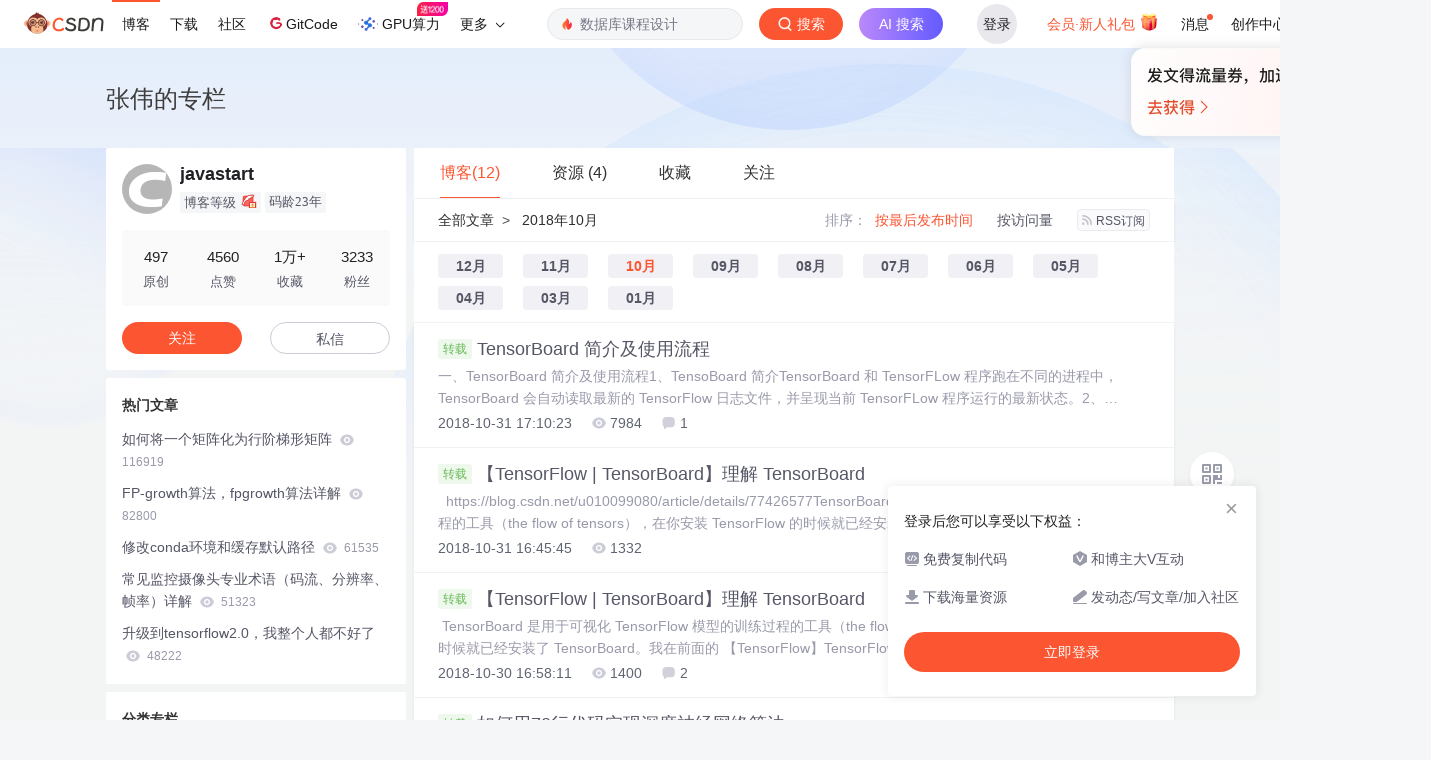

--- FILE ---
content_type: text/html;charset=utf-8
request_url: https://blog.csdn.net/javastart/article/month/2018/10/1
body_size: 12198
content:

<!DOCTYPE html>
<html lang="zh-CN">
<head>
    <meta charset="utf-8">
    <link rel="canonical" href="https://blog.csdn.net/javastart/article/month/2018/10/1"/>
    <meta http-equiv="content-type" content="text/html; charset=utf-8">
    <meta name="renderer" content="webkit"/>
    <meta name="force-rendering" content="webkit"/>
    <meta http-equiv="X-UA-Compatible" content="IE=edge,chrome=1"/>
    <meta name="viewport" content="width=device-width, initial-scale=1.0, minimum-scale=1.0, maximum-scale=1.0, user-scalable=no">
    <meta name="referrer" content="always">
    <meta http-equiv="Cache-Control" content="no-siteapp" /><link rel="alternate" media="handheld" href="#" />
    <meta name="shenma-site-verification" content="5a59773ab8077d4a62bf469ab966a63b_1497598848">
    <meta name="applicable-device" content="pc">
    <link  href="https://g.csdnimg.cn/static/logo/favicon32.ico"  rel="shortcut icon" type="image/x-icon" />
    <title>2018年10月_javastart_CSDN博客</title>
    <meta name="description" content="TensorBoard 简介及使用流程,【TensorFlow | TensorBoard】理解 TensorBoard,【TensorFlow | TensorBoard】理解 TensorBoard">
        <link rel="stylesheet" type="text/css" href="https://csdnimg.cn/release/blogv2/dist/pc/css/list_enter-a82992e6b1.min.css">
        <link rel="stylesheet" type="text/css" href="https://csdnimg.cn/release/blogv2/dist/pc/themesSkin/skin3-template/skin3-template-762f7595fd.min.css">
    <script src="https://g.csdnimg.cn/lib/jquery/1.12.4/jquery.min.js" type="text/javascript"></script>
    <script src="https://g.csdnimg.cn/lib/jquery-migrate/1.4.1/jquery-migrate.js" type="text/javascript"></script>
    <script type="text/javascript">
        var isCorporate = false;
        var username =  "javastart";
        var skinImg = "white";

        var blog_address = "https://blog.csdn.net/javastart";
        var currentUserName = "";
        var isOwner = false;
        var loginUrl = "http://passport.csdn.net/account/login?from=https://blog.csdn.net/javastart/article/month/2018/10/1";
        var blogUrl = "https://blog.csdn.net/";
        var starMapUrl = '';
        var inscodeHost = '';
        var paymentBalanceUrl = '';
        var appBlogDomain = '';
        var avatar = "https://profile-avatar.csdnimg.cn/14be3947dbac4e75a7bf0160f3d685cd_javastart.jpg!1";
        var isCJBlog = false;
        var isStarMap = false;
        var articleTitle = "张伟的专栏";
        var articleDesc = "TensorBoard 简介及使用流程,【TensorFlow | TensorBoard】理解 TensorBoard,【TensorFlow | TensorBoard】理解 TensorBoard";
        var articleTitles = "2018年10月_javastart_CSDN博客";
        var nickName = "javastart";
        var articleDetailUrl = "";
        var vipUrlV = "https://mall.csdn.net/vip?vipSource=learningVip";
        if(window.location.host.split('.').length == 3) {
            blog_address = blogUrl + username;
        }
        var skinStatus = "White";
        var blogStaticHost = "https://csdnimg.cn/release/blogv2/"
        var payColumn = false
    </script>
        <meta name="toolbar" content='{"type":"0","fixModel":"1"}'>
      <script ript src="https://g.csdnimg.cn/??fixed-sidebar/1.1.7/fixed-sidebar.js" type="text/javascript"></script>
    <script src='//g.csdnimg.cn/common/csdn-report/report.js' type='text/javascript'></script>
    <link rel="stylesheet" type="text/css" href="https://csdnimg.cn/public/sandalstrap/1.4/css/sandalstrap.min.css">
    <style>
        .MathJax_Message, .MathJax_Preview{
            display: none !important;
        }
    </style>
    <script src="https://dup.baidustatic.com/js/ds.js"></script>
    <script src="/cdn_cgi_bs_bot/static/crypto.min.js"></script>
    <script src="/cdn_cgi_bs_bot/static/bot-score-v1.js"></script>
    <script src="/cdn_cgi_bs_captcha/static/js/waf_captcha_embedded_bs.js"></script>
</head>
  <body class="nodata  " style="">
    <div id="toolbarBox" style="min-height: 48px;"></div>
    <script src="https://g.csdnimg.cn/common/csdn-toolbar/csdn-toolbar.js" type="text/javascript"></script>
    <script>
    (function(){
        var bp = document.createElement('script');
        var curProtocol = window.location.protocol.split(':')[0];
        if (curProtocol === 'https') {
            bp.src = 'https://zz.bdstatic.com/linksubmit/push.js';
        }
        else {
            bp.src = 'http://push.zhanzhang.baidu.com/push.js';
        }
        var s = document.getElementsByTagName("script")[0];
        s.parentNode.insertBefore(bp, s);
    })();
    </script>
<link rel="stylesheet" href="https://g.csdnimg.cn/lib/cropper/3.1.6/cropper.css">
<script src="https://g.csdnimg.cn/lib/cropper/3.1.6/cropper.js"></script>
<script type="text/javascript" crossorigin src="https://g.csdnimg.cn/common/csdn-login-box/csdn-login-box.js"></script>
<script>
	$("#msgToastText").hide()
</script>
<div class="skin-boxshadow"></div>
<div id="userSkin">
	<div class="user-skin-box">
		<p class="user-skin-title">
        <span>自定义博客皮肤<span class="vip-get">VIP专享<span></span>
        <span class="close-bt bt-back"><svg t="1567152543821" class="icon" viewBox="0 0 1024 1024" version="1.1" xmlns="http://www.w3.org/2000/svg" p-id="10924" xmlns:xlink="http://www.w3.org/1999/xlink" width="12" height="12"><defs><style type="text/css"></style></defs><path d="M512 438.378667L806.506667 143.893333a52.032 52.032 0 1 1 73.6 73.621334L585.621333 512l294.485334 294.485333a52.074667 52.074667 0 0 1-73.6 73.642667L512 585.621333 217.514667 880.128a52.053333 52.053333 0 1 1-73.621334-73.642667L438.378667 512 143.893333 217.514667a52.053333 52.053333 0 1 1 73.621334-73.621334L512 438.378667z" fill="" p-id="10925"></path></svg></span>
        </p>
		<div class="user-skin-item">
			<div class="user-skin-left"><span>*</span>博客头图：</div>
			<div class="user-skin-right">
				<input type="file" class="upload-skin-img" id="uploadHeaderimg" style="display:none" value="">
				<label for="uploadHeaderimg" class="upload-img">
					<div class="icon-box">
					<img class="upload-icon" src="https://csdnimg.cn/release/blogv2/dist/pc/img/upLoadImage.png" alt="">
					<img style="display:none" class="success-upload-icon" src="https://csdnimg.cn/release/blogv2/dist/pc/img/upLoadImageWhite.png" alt="">
					<p class="tip-massage">点击选择上传的图片</p>
					</div>
				</label>
                <p  class="user-skin-tip">格式为PNG、JPG，宽度*高度大于1920*100像素，不超过2MB，主视觉建议放在右侧，请参照线上博客头图</p>
			    <p  class="user-skin-color">请上传大于1920*100像素的图片！</p>
			</div>
		</div>
		<div class="user-skin-item">
            <div class="user-skin-left"><span></span>博客底图：</div>
			<div class="user-skin-right">
				<input type="file" class="upload-skin-img" id="uploadBgimg" style="display:none" value="">
				<label for="uploadBgimg" class="upload-img">
					<div class="icon-box">
					<img class="upload-icon" src="https://csdnimg.cn/release/blogv2/dist/pc/img/upLoadImage.png" alt="">
					<img style="display:none" class="success-upload-icon" src="https://csdnimg.cn/release/blogv2/dist/pc/img/upLoadImageWhite.png" alt="">					
					<p class="tip-massage">点击选择上传的图片</p>
					</div>
				</label>
                <p class="user-skin-tip">图片格式为PNG、JPG，不超过1MB，可上下左右平铺至整个背景</p>
			</div>
		</div>
		<div class="user-skin-item">
            <div class="user-skin-left"><span></span>栏目图：</div>
			<div class="user-skin-right">
				<input type="file" class="upload-skin-img" id="uploadColumnimg" style="display:none" value="">
				<label for="uploadColumnimg" class="upload-img">
					<div class="icon-box">
					<img class="upload-icon" src="https://csdnimg.cn/release/blogv2/dist/pc/img/upLoadImage.png" alt="">
					<img style="display:none" class="success-upload-icon" src="https://csdnimg.cn/release/blogv2/dist/pc/img/upLoadImageWhite.png" alt="">					
					<p class="tip-massage">点击选择上传的图片</p>
					</div>
				</label>
                <p class="user-skin-tip">图片格式为PNG、JPG，图片宽度*高度为300*38像素，不超过0.5MB</p>
			</div>
			
		</div>
		<div class="user-skin-item user-skin-item-input">
            <div class="user-skin-left"><span></span>主标题颜色：</div>
			<div class="user-skin-right">
				<input type="text" class="skin-input" id="topicColor" placeholder="#ffffff">
                <p class="user-skin-tip">RGB颜色，例如：#AFAFAF</p>
			</div>
			
		</div>
		<div class="user-skin-item user-skin-item-input">
            <div class="user-skin-left"><span></span>Hover：</div>
			<div class="user-skin-right">
				<input type="text" class="skin-input" id="topicHoverColor" placeholder="#ffffff">
                <p class="user-skin-tip">RGB颜色，例如：#AFAFAF</p>
			</div>
			
		</div>
		<div class="user-skin-item user-skin-item-input">
            <div class="user-skin-left"><span></span>副标题颜色：</div>
			<div class="user-skin-right">
				<input type="text" class="skin-input" id="subTopicColor" placeholder="#b8b8b8">
                <p class="user-skin-tip">RGB颜色，例如：#AFAFAF</p>
			</div>
			
		</div>
		<div class="user-skin-bt">
			<a href="javascript:;" class="user-skin-preview bt">预览</a>
			<a href="javascript:;" class="user-skin-cancel bt bt-back">取消</a>
			<a href="javascript:;" class="user-skin-refer bt">提交</a>
		</div>
	</div>
</div>
<div id="cropBox">
	<div class="crop-box">
		<p class="crop-box-title">
        	<span>自定义博客皮肤</span>
        	<span class="close-bt  bt-back"><svg t="1567152543821" class="icon" viewBox="0 0 1024 1024" version="1.1" xmlns="http://www.w3.org/2000/svg" p-id="10924" xmlns:xlink="http://www.w3.org/1999/xlink" width="12" height="12"><defs><style type="text/css"></style></defs><path d="M512 438.378667L806.506667 143.893333a52.032 52.032 0 1 1 73.6 73.621334L585.621333 512l294.485334 294.485333a52.074667 52.074667 0 0 1-73.6 73.642667L512 585.621333 217.514667 880.128a52.053333 52.053333 0 1 1-73.621334-73.642667L438.378667 512 143.893333 217.514667a52.053333 52.053333 0 1 1 73.621334-73.621334L512 438.378667z" fill="" p-id="10925"></path></svg></span>
        </p>
		<div class="crop-img-before">
			<img src="" alt="" id="cropImg">
		</div>
		<div class="crop-zoom">
			<a href="javascript:;" class="bt-reduce">-</a><a href="javascript:;" class="bt-add">+</a>
		</div>
		<div class="crop-img-after">
			<div  class="final-img"></div>
		</div>
		<div class="crop-bt">
			<a href="javascript:;" class="bt-prev bt-back">上一步</a><a href="javascript:;" class="bt-next">保存</a>
		</div>
	</div>
</div>
<header>
	<div class="container d-flex clearfix">
		<div class="header-content-box " style=" padding:0;">
		<div class="title-box">
			<h1 class="title-blog ">
				<a href="https://blog.csdn.net/javastart" style="">张伟的专栏</a>
			</h1>
			<p class="description " style=""></p>
		</div>
		<div class="opt-box d-flex justify-content-end">
		</div>
		</div>
	</div>
</header>
<div class="container clearfix pt0" id="mainBox">
    <main class="content-mian-box"> 
    <div class="container-header">
        <ul class="container-header-ul" id="container-header-ul">
         <li class="active margin" id="container-header-blog" data-type="blog" data-num="12"><span  data-report-click='{"spm":"1001.2014.3001.5189"}'>博客(12)</span></li> 
            
<li data-num="4" data-report-click='{"spm":"1001.2014.3001.5191"}' data-type="downloadfile" class="container-header-ul-li margin"><span >资源                (4)</span></li>
            <li data-num="0" data-type="askquestion" class="container-header-ul-li"></li>
            <li data-num="" data-type="shou" data-report-click='{"spm":"1001.2014.3001.5232"}' data-flag="true" id="blogCollection" class="container-header-ul-li margin"><span>收藏</span></li>
            <li data-num="" data-type="guan" data-report-click='{"spm":"1001.2014.3001.5233"}' data-flag="true" id="blogFollow" class="container-header-ul-li margin"><span>关注</span></li>
        </ul>
    </div>
<div class="articleMeList-integration" id="articleMeList-blog" style="display:block;">
  <div class="filter-box d-flex align-items-center">
      <div class="breadcrumbs-box">
        <a href="https://blog.csdn.net/javastart">全部文章</a><span class="ml8 mr8">></span>
        2018年10月
      </div>
      <dl class="filter-sort-box d-flex align-items-center">
        <dt>排序：</dt>
        <dd><a href="https://blog.csdn.net/javastart/article/month/2018/10/1" data-report-query="" class="btn-filter-sort active" target="_self" data-report-click='{"spm":"1001.2014.3001.5237"}'>按最后发布时间</a></dd>
        <dd><a href="https://blog.csdn.net/javastart/article/month/2018/10/1" data-report-query="orderby=ViewCount" class="btn-filter-sort " target="_self" data-report-click='{"spm":"1001.2014.3001.5238"}'>按访问量</a></dd>
        <dd><a class="btn btn-sm rss" href="https://blog.csdn.net/javastart/rss/list" data-report-click='{"spm":"1001.2014.3001.5239"}'>
        <img class="rss-img" src="https://csdnimg.cn/release/blogv2/dist/pc/img/rss.png" alt="">RSS订阅</a>
        </dd>
    </dl>
  </div>
        <div class="place-onfile-box">
          <a class="place-onfile-item " href="https://blog.csdn.net/javastart?type=blog&amp;year=2018&amp;month=12">12月</a>
          <a class="place-onfile-item " href="https://blog.csdn.net/javastart?type=blog&amp;year=2018&amp;month=11">11月</a>
          <a class="place-onfile-item active" href="https://blog.csdn.net/javastart?type=blog&amp;year=2018&amp;month=10">10月</a>
          <a class="place-onfile-item " href="https://blog.csdn.net/javastart?type=blog&amp;year=2018&amp;month=09">09月</a>
          <a class="place-onfile-item " href="https://blog.csdn.net/javastart?type=blog&amp;year=2018&amp;month=08">08月</a>
          <a class="place-onfile-item " href="https://blog.csdn.net/javastart?type=blog&amp;year=2018&amp;month=07">07月</a>
          <a class="place-onfile-item " href="https://blog.csdn.net/javastart?type=blog&amp;year=2018&amp;month=06">06月</a>
          <a class="place-onfile-item " href="https://blog.csdn.net/javastart?type=blog&amp;year=2018&amp;month=05">05月</a>
          <a class="place-onfile-item " href="https://blog.csdn.net/javastart?type=blog&amp;year=2018&amp;month=04">04月</a>
          <a class="place-onfile-item " href="https://blog.csdn.net/javastart?type=blog&amp;year=2018&amp;month=03">03月</a>
          <a class="place-onfile-item " href="https://blog.csdn.net/javastart?type=blog&amp;year=2018&amp;month=01">01月</a>
        </div>
  <div class="article-list">
    <div class="article-item-box csdn-tracking-statistics" data-articleid="83587242">
      <h4 class="">
        <a href="https://blog.csdn.net/javastart/article/details/83587242"  data-report-click='{"spm":"1001.2014.3001.5190"}' target="_blank">
          <span class="article-type type-2 float-none">转载</span>
          TensorBoard 简介及使用流程
        </a> 
      </h4>
      <p class="content">
        一、TensorBoard 简介及使用流程1、TensoBoard 简介TensorBoard 和 TensorFLow 程序跑在不同的进程中，TensorBoard 会自动读取最新的 TensorFlow 日志文件，并呈现当前 TensorFLow 程序运行的最新状态。2、TensorBoard 使用流程添加记录节点：tf.summary.scalar/image/hist...
      </p>
      <div class="info-box d-flex align-content-center">
        <p>
          <span class="date">2018-10-31 17:10:23</span>
          <span class="read-num"><img src="https://csdnimg.cn/release/blogv2/dist/pc/img/readCountWhite.png" alt="">7984</span>
          <span class="read-num"><img src="https://csdnimg.cn/release/blogv2/dist/pc/img/commentCountWhite.png" alt="">1</span>
        </p>
      </div>
    </div>
    <div class="article-item-box csdn-tracking-statistics" data-articleid="83586665">
      <h4 class="">
        <a href="https://blog.csdn.net/javastart/article/details/83586665"  data-report-click='{"spm":"1001.2014.3001.5190"}' target="_blank">
          <span class="article-type type-2 float-none">转载</span>
          【TensorFlow | TensorBoard】理解 TensorBoard
        </a> 
      </h4>
      <p class="content">
          https://blog.csdn.net/u010099080/article/details/77426577TensorBoard 是用于可视化 TensorFlow 模型的训练过程的工具（the flow of tensors），在你安装 TensorFlow 的时候就已经安装了 TensorBoard。我在前面的 【TensorFlow】TensorFlow 的卷积神经网络 ...
      </p>
      <div class="info-box d-flex align-content-center">
        <p>
          <span class="date">2018-10-31 16:45:45</span>
          <span class="read-num"><img src="https://csdnimg.cn/release/blogv2/dist/pc/img/readCountWhite.png" alt="">1332</span>
        </p>
      </div>
    </div>
    <div class="article-item-box csdn-tracking-statistics" data-articleid="83544882">
      <h4 class="">
        <a href="https://blog.csdn.net/javastart/article/details/83544882"  data-report-click='{"spm":"1001.2014.3001.5190"}' target="_blank">
          <span class="article-type type-2 float-none">转载</span>
          【TensorFlow | TensorBoard】理解 TensorBoard
        </a> 
      </h4>
      <p class="content">
         TensorBoard 是用于可视化 TensorFlow 模型的训练过程的工具（the flow of tensors），在你安装 TensorFlow 的时候就已经安装了 TensorBoard。我在前面的 【TensorFlow】TensorFlow 的卷积神经网络 CNN - TensorBoard版 和 【Python | TensorBoard】用 PCA 可视化 MNIST 手...
      </p>
      <div class="info-box d-flex align-content-center">
        <p>
          <span class="date">2018-10-30 16:58:11</span>
          <span class="read-num"><img src="https://csdnimg.cn/release/blogv2/dist/pc/img/readCountWhite.png" alt="">1400</span>
          <span class="read-num"><img src="https://csdnimg.cn/release/blogv2/dist/pc/img/commentCountWhite.png" alt="">2</span>
        </p>
      </div>
    </div>
    <div class="article-item-box csdn-tracking-statistics" data-articleid="83477486">
      <h4 class="">
        <a href="https://blog.csdn.net/javastart/article/details/83477486"  data-report-click='{"spm":"1001.2014.3001.5190"}' target="_blank">
          <span class="article-type type-2 float-none">转载</span>
          如何用70行代码实现深度神经网络算法
        </a> 
      </h4>
      <p class="content">
         本文转载自：https://blog.csdn.net/Trent1985/article/details/51483093?utm_source=blogxgwz0，如有侵权敬请告知，谢谢！现在所有人都在谈深度学习，保持学习精神是需要的，架构师永远都要对核心技术和关键算法保持关注和敏感，必要时要动手写一写掌握下来，先不用关心什么时候用到，用不用是政治问题，会不会写是技术问题，就像军人不...
      </p>
      <div class="info-box d-flex align-content-center">
        <p>
          <span class="date">2018-10-28 19:50:40</span>
          <span class="read-num"><img src="https://csdnimg.cn/release/blogv2/dist/pc/img/readCountWhite.png" alt="">597</span>
        </p>
      </div>
    </div>
    <div class="article-item-box csdn-tracking-statistics" data-articleid="83476073">
      <h4 class="">
        <a href="https://blog.csdn.net/javastart/article/details/83476073"  data-report-click='{"spm":"1001.2014.3001.5190"}' target="_blank">
          <span class="article-type type-2 float-none">转载</span>
          TensorFlow机器学习项目实战：简单的前向神经网络
        </a> 
      </h4>
      <p class="content">
         神经网络是Tensorflow最擅长的机器学习领域。TensorFlow拥有一套符号引擎，它使得训练复杂模型变得更简单和方便。通过这套符号引擎，我们能够实现许多的模型结构和算法。本文中，我们将会覆盖以下内容：① 神经网络的基本概念；② 神经网络用于回归非线性合成函数；③ 使用非线性回归预测汽车燃料效率；④ 学习葡萄酒分类——一种多类分类。5.1.1　人工神经元人工...
      </p>
      <div class="info-box d-flex align-content-center">
        <p>
          <span class="date">2018-10-28 16:58:35</span>
          <span class="read-num"><img src="https://csdnimg.cn/release/blogv2/dist/pc/img/readCountWhite.png" alt="">1386</span>
        </p>
      </div>
    </div>
    <div class="article-item-box csdn-tracking-statistics" data-articleid="83031684">
      <h4 class="">
        <a href="https://blog.csdn.net/javastart/article/details/83031684"  data-report-click='{"spm":"1001.2014.3001.5190"}' target="_blank">
          <span class="article-type type-2 float-none">转载</span>
          GTX 2080TI TensorFlow GPU基准测试：2018年最佳GPU
        </a> 
      </h4>
      <p class="content">
        有人经常问，深度学习的最佳GPU是什么？近日Lambda给出了答案，他们通过比较研究人员常用的前5个GPU来获得答案（测试结果也考虑到了成本和性能）：	RTX 2080 Ti			RTX 2080			GTX 1080 Ti			Titan V			Tesla V100	 ·  结  ·  果  ·  总  ·  结  · 截至2018年10月8日，N...
      </p>
      <div class="info-box d-flex align-content-center">
        <p>
          <span class="date">2018-10-12 19:23:20</span>
          <span class="read-num"><img src="https://csdnimg.cn/release/blogv2/dist/pc/img/readCountWhite.png" alt="">12483</span>
          <span class="read-num"><img src="https://csdnimg.cn/release/blogv2/dist/pc/img/commentCountWhite.png" alt="">1</span>
        </p>
      </div>
    </div>
    <div class="article-item-box csdn-tracking-statistics" data-articleid="83007066">
      <h4 class="">
        <a href="https://blog.csdn.net/javastart/article/details/83007066"  data-report-click='{"spm":"1001.2014.3001.5190"}' target="_blank">
          <span class="article-type type-2 float-none">转载</span>
          【OCR技术系列之四】基于深度学习的文字识别（3755个汉字）
        </a> 
      </h4>
      <p class="content">
        上一篇提到文字数据集的合成，现在我们手头上已经得到了3755个汉字（一级字库）的印刷体图像数据集，我们可以利用它们进行接下来的3755个汉字的识别系统的搭建。用深度学习做文字识别，用的网络当然是CNN，那具体使用哪个经典网络？VGG?RESNET？还是其他？我想了下，越深的网络训练得到的模型应该会更好，但是想到训练的难度以及以后线上部署时预测的速度，我觉得首先建立一个比较浅的网络（基于LeNet的...
      </p>
      <div class="info-box d-flex align-content-center">
        <p>
          <span class="date">2018-10-11 09:40:20</span>
          <span class="read-num"><img src="https://csdnimg.cn/release/blogv2/dist/pc/img/readCountWhite.png" alt="">3035</span>
          <span class="read-num"><img src="https://csdnimg.cn/release/blogv2/dist/pc/img/commentCountWhite.png" alt="">3</span>
        </p>
      </div>
    </div>
    <div class="article-item-box csdn-tracking-statistics" data-articleid="83002196">
      <h4 class="">
        <a href="https://blog.csdn.net/javastart/article/details/83002196"  data-report-click='{"spm":"1001.2014.3001.5190"}' target="_blank">
          <span class="article-type type-2 float-none">转载</span>
          深度理解TensorFlow框架，编程原理 —— 第一讲 抽象编程模型
        </a> 
      </h4>
      <p class="content">
         最近读到一篇来自慕尼黑工业大学的论文”A Tour of TensorFlow” , 内容比Tensorflow官方文档更全面深刻, 所以把自己的一些读后心得分享给大家. 做成两次博客. 下一讲会在不久后更新.首先TensorFlow框架大名鼎鼎大家一定听说过，第一, 比较新，第二，是Google开源的大项目，来看看TensorFlow在历史上机器学习时间线：25年以来发布的机器...
      </p>
      <div class="info-box d-flex align-content-center">
        <p>
          <span class="date">2018-10-10 19:36:46</span>
          <span class="read-num"><img src="https://csdnimg.cn/release/blogv2/dist/pc/img/readCountWhite.png" alt="">2281</span>
        </p>
      </div>
    </div>
    <div class="article-item-box csdn-tracking-statistics" data-articleid="82945063">
      <h4 class="">
        <a href="https://blog.csdn.net/javastart/article/details/82945063"  data-report-click='{"spm":"1001.2014.3001.5190"}' target="_blank">
          <span class="article-type type-2 float-none">转载</span>
          TensorFlow车牌识别完整版（含车牌数据集）
        </a> 
      </h4>
      <p class="content">
         https://blog.csdn.net/ShadowN1ght/article/details/78571187在之前发布的一篇博文《MNIST数据集实现车牌识别--初步演示版》中，我们演示了如何使用TensorFlow进行车牌识别，但是，当时采用的数据集是MNIST数字手写体，只能分类0-9共10个数字，无法分类省份简称和字母，局限性较大，无实际意义。经过图像定位分割处理，博主...
      </p>
      <div class="info-box d-flex align-content-center">
        <p>
          <span class="date">2018-10-05 16:23:19</span>
          <span class="read-num"><img src="https://csdnimg.cn/release/blogv2/dist/pc/img/readCountWhite.png" alt="">12394</span>
          <span class="read-num"><img src="https://csdnimg.cn/release/blogv2/dist/pc/img/commentCountWhite.png" alt="">5</span>
        </p>
      </div>
    </div>
    <div class="article-item-box csdn-tracking-statistics" data-articleid="82943272">
      <h4 class="">
        <a href="https://blog.csdn.net/javastart/article/details/82943272"  data-report-click='{"spm":"1001.2014.3001.5190"}' target="_blank">
          <span class="article-type type-2 float-none">转载</span>
          端到端车牌/验证码识别（tensorflow版）——（2）
        </a> 
      </h4>
      <p class="content">
        端到端车牌识别（2）本文为端到端车牌识别 （1）的续。二 、CNN方法4. 模型训练先附上代码train.py：&quot;&quot;&quot;Created on Tue Sep  5 15:37:26 2017@author: llc&quot;&quot;&quot;#%%import osimport numpy as npimport tensorflow as tffrom input_data im...
      </p>
      <div class="info-box d-flex align-content-center">
        <p>
          <span class="date">2018-10-05 12:17:42</span>
          <span class="read-num"><img src="https://csdnimg.cn/release/blogv2/dist/pc/img/readCountWhite.png" alt="">667</span>
        </p>
      </div>
    </div>
    <div class="article-item-box csdn-tracking-statistics" data-articleid="82943267">
      <h4 class="">
        <a href="https://blog.csdn.net/javastart/article/details/82943267"  data-report-click='{"spm":"1001.2014.3001.5190"}' target="_blank">
          <span class="article-type type-2 float-none">转载</span>
          端到端车牌/验证码识别（tensorflow版）——（1）
        </a> 
      </h4>
      <p class="content">
        端到端车牌/验证码识别（tensorflow版）——（1）2017年10月12日 21:24:07 ssmixi 阅读数：8564 标签： tensorflowcnn车牌识别 更多个人分类： 端到端车牌/验证码识别——Tensorflow版权声明：本文为博主原创文章，未经博主允许不得转载。 https://blog.csdn.net/ssmixi/article/details/782...
      </p>
      <div class="info-box d-flex align-content-center">
        <p>
          <span class="date">2018-10-05 12:16:15</span>
          <span class="read-num"><img src="https://csdnimg.cn/release/blogv2/dist/pc/img/readCountWhite.png" alt="">1396</span>
          <span class="read-num"><img src="https://csdnimg.cn/release/blogv2/dist/pc/img/commentCountWhite.png" alt="">1</span>
        </p>
      </div>
    </div>
    <div class="article-item-box csdn-tracking-statistics" data-articleid="82935942">
      <h4 class="">
        <a href="https://blog.csdn.net/javastart/article/details/82935942"  data-report-click='{"spm":"1001.2014.3001.5190"}' target="_blank">
          <span class="article-type type-2 float-none">转载</span>
          吴恩达deeplearning之CNN—卷积神经网络入门
        </a> 
      </h4>
      <p class="content">
        https://blog.csdn.net/ice_actor/article/details/78648780个人分类： 机器学习版权声明：本文为博主原创文章，未经博主允许不得转载。 https://blog.csdn.net/ice_actor/article/details/786487801.边界检测示例假如你有一张如下的图像，你想让计算机搞清楚图像上有什么物体，你可以做的...
      </p>
      <div class="info-box d-flex align-content-center">
        <p>
          <span class="date">2018-10-04 10:27:59</span>
          <span class="read-num"><img src="https://csdnimg.cn/release/blogv2/dist/pc/img/readCountWhite.png" alt="">359</span>
        </p>
      </div>
    </div>
  </div>
</div>
<div class="articleMeList-integration">
  <div class="article-list-integration">
    <div class="article-list-integration-item">
<a href="https://download.csdn.net/download/javastart/291128" data-report-click='{"spm":"1001.2014.3001.4369"}' target="_blank"><h4>2007年下半年系统分析师考试试题分析.doc</h4></a>        <div class="desc">2007年下半年系统分析师考试试题分析.doc</div>
        <div class="bottom">
          <p class="time">
           2007-11-21
          </p>
        </div>
    </div>
    <div class="article-list-integration-item">
<a href="https://download.csdn.net/download/javastart/291131" data-report-click='{"spm":"1001.2014.3001.4369"}' target="_blank"><h4>2007年下半年系统分析师上午试卷.doc</h4></a>        <div class="desc">2007年下半年系统分析师上午试卷.doc</div>
        <div class="bottom">
          <p class="time">
           2007-11-21
          </p>
        </div>
    </div>
    <div class="article-list-integration-item">
<a href="https://download.csdn.net/download/javastart/291134" data-report-click='{"spm":"1001.2014.3001.4369"}' target="_blank"><h4>2007年下半年系统分析师下午试卷Ⅰ.doc</h4></a>        <div class="desc">2007年下半年系统分析师下午试卷Ⅰ.doc</div>
        <div class="bottom">
          <p class="time">
           2007-11-21
          </p>
        </div>
    </div>
    <div class="article-list-integration-item">
<a href="https://download.csdn.net/download/javastart/291135" data-report-click='{"spm":"1001.2014.3001.4369"}' target="_blank"><h4>2007年下半年系统分析师下午试卷Ⅱ.doc</h4></a>        <div class="desc">2007年下半年系统分析师下午试卷Ⅱ.doc</div>
        <div class="bottom">
          <p class="time">
           2007-11-21
          </p>
        </div>
    </div>
  </div> 
</div>
<div class="articleMeList-integration">
  <div class="no-data d-flex flex-column justify-content-center align-items-center">
      <p>
        <img class="monkey-blank" src="https://csdnimg.cn/release/blogv2/dist/pc/img/monkeyNewBlank.png">
      </p>
      <h6>空空如也</h6>
  </div>
</div>

<div class="articleMeList-integration">
  <div class="collecItem-box">
    <p class="collecItem-type"><span class="active" data-type="collecAdd">TA创建的收藏夹  </span><span data-type="collecFan">TA关注的收藏夹</span></p>
    <div class="collecItem-box-add blog-box-type-list rolling-load-shou active" data-page="1" data-flag="true" data-type="collecAdd"></div>
    <div class="collecItem-box-add blog-box-type-list rolling-load-shou " data-page="1" data-flag="true" data-type="collecFan"></div>
  </div>
</div>
<div class="articleMeList-integration">
  <div class="blogFollow">
    <p class="blogFollow-type">
    <span class="active" data-type="FollowNum">TA关注的人 </span>
    </p>
    <div class="blogFollow-box rolling-load-guan blog-box-type-list active" data-page="1" data-flag="true" data-type="FollowNum"></div>
  </div>
</div>
<div class="blog-footer-bottom" style="margin-top:10px;"></div>
<script src="https://g.csdnimg.cn/common/csdn-footer/csdn-footer.js" data-isfootertrack="false" type="text/javascript"></script>
<script type="text/javascript">
    window.csdn.csdnFooter.options = {
        el: '.blog-footer-bottom',
        type: 2
    }
</script>    </main>
<aside class="blog_container_aside ">
<div id="asideProfile" class="aside-box active">
    <div class="profile-intro d-flex">
        <div class="avatar-box d-flex justify-content-center flex-column">
            <a href="https://blog.csdn.net/javastart" target="_blank" data-report-click='{"mod":"popu_379","spm":"3001.4121","dest":"https://blog.csdn.net/javastart","ab":"new"}'>
                <img src="https://profile-avatar.csdnimg.cn/14be3947dbac4e75a7bf0160f3d685cd_javastart.jpg!1" class="avatar_pic">
            </a>
        </div>
        <div class="user-info d-flex flex-column profile-intro-name-box">
            <div class="profile-intro-name-boxTop">
                <a href="https://blog.csdn.net/javastart" target="_blank" class="" id="uid" title="javastart" data-report-click='{"mod":"popu_379","spm":"3001.4122","dest":"https://blog.csdn.net/javastart","ab":"new"}'>
                    <span class="name" username="javastart">javastart</span>
                </a>
            </div>
            <div class="profile-intro-name-boxFooter-new">
              <p class="profile-intro-name-leve">
                <span>
                  博客等级
                </span>
                  <img class="level" src="https://csdnimg.cn/identity/blog8.png">
              </p>
                <span class="profile-intro-name-years" title="已加入 CSDN 23年">码龄23年</span>
               
            </div>
        </div>
    </div>
    <div class="profile-intro-rank-information">
      <dl>
        <a href="https://blog.csdn.net/javastart" data-report-click='{"mod":"1598321000_001","spm":"3001.4310"}' data-report-query="t=1">  
            <dd><span >497</span></dd>
            <dt>原创</dt>
        </a>
      </dl>
       <dl title="4560">
        <dd>4560</dd>
        <dt>点赞</dt>
      </dl>
       <dl title="14281">
        <dd>1万+</dd>
        <dt>收藏</dt>
      </dl>
      <dl id="fanBox" title="3233">
        <dd><span id="fan">3233</span></dd>
        <dt>粉丝</dt>
      </dl>
    </div>
    <div class="profile-intro-name-boxOpration">
        <div class="opt-letter-watch-box"> 
            <a class="personal-watch bt-button" id="btnAttent" >关注</a>  
        </div>
        <div class="opt-letter-watch-box">
        <a rel="nofollow" class="bt-button personal-letter" href="https://im.csdn.net/chat/javastart" target="_blank" rel="noopener">私信</a>
        </div>
    </div>
</div>



<div id="asideHotArticle" class="aside-box">
	<h3 class="aside-title">热门文章</h3>
	<div class="aside-content">
		<ul class="hotArticle-list">
			<li>
				<a href="https://blog.csdn.net/javastart/article/details/79781206" target="_blank"  data-report-click='{"mod":"popu_541","spm":"3001.4139","dest":"https://blog.csdn.net/javastart/article/details/79781206","ab":"new"}'>
				如何将一个矩阵化为行阶梯形矩阵
					<img src="https://csdnimg.cn/release/blogv2/dist/pc/img/readCountWhite.png" alt="">
					<span class="read">116919</span>
                </a>
			</li>
			<li>
				<a href="https://blog.csdn.net/javastart/article/details/50521453" target="_blank"  data-report-click='{"mod":"popu_541","spm":"3001.4139","dest":"https://blog.csdn.net/javastart/article/details/50521453","ab":"new"}'>
				FP-growth算法，fpgrowth算法详解
					<img src="https://csdnimg.cn/release/blogv2/dist/pc/img/readCountWhite.png" alt="">
					<span class="read">82800</span>
                </a>
			</li>
			<li>
				<a href="https://blog.csdn.net/javastart/article/details/102563461" target="_blank"  data-report-click='{"mod":"popu_541","spm":"3001.4139","dest":"https://blog.csdn.net/javastart/article/details/102563461","ab":"new"}'>
				修改conda环境和缓存默认路径
					<img src="https://csdnimg.cn/release/blogv2/dist/pc/img/readCountWhite.png" alt="">
					<span class="read">61535</span>
                </a>
			</li>
			<li>
				<a href="https://blog.csdn.net/javastart/article/details/102376726" target="_blank"  data-report-click='{"mod":"popu_541","spm":"3001.4139","dest":"https://blog.csdn.net/javastart/article/details/102376726","ab":"new"}'>
				常见监控摄像头专业术语（码流、分辨率、帧率）详解
					<img src="https://csdnimg.cn/release/blogv2/dist/pc/img/readCountWhite.png" alt="">
					<span class="read">51323</span>
                </a>
			</li>
			<li>
				<a href="https://blog.csdn.net/javastart/article/details/102525102" target="_blank"  data-report-click='{"mod":"popu_541","spm":"3001.4139","dest":"https://blog.csdn.net/javastart/article/details/102525102","ab":"new"}'>
				升级到tensorflow2.0，我整个人都不好了
					<img src="https://csdnimg.cn/release/blogv2/dist/pc/img/readCountWhite.png" alt="">
					<span class="read">48222</span>
                </a>
			</li>
		</ul>
	</div>
</div>
<div id="asideCategory" class="aside-box aside-box-column flexible-box">
    <h3 class="aside-title">分类专栏</h3>
    <div class="aside-content" id="aside-content">
        <ul>
            <li>
                <a class="clearfix special-column-name"  href="https://blog.csdn.net/javastart/category_12518005.html" data-report-click='{"mod":"popu_537","spm":"3001.4137","strategy":"pc付费专栏左侧入口","dest":"https://blog.csdn.net/javastart/category_12518005.html","ab":"new"}'>
                    <div class="special-column-bar "></div>
                    <img src="https://i-blog.csdnimg.cn/columns/default/20201014180756928.png?x-oss-process=image/resize,m_fixed,h_64,w_64" alt="" onerror="this.src='https://i-blog.csdnimg.cn/columns/default/20201014180756922.png?x-oss-process=image/resize,m_fixed,h_64,w_64'">
                    <span class="title oneline">
                        aigc
                    </span>
                </a>
                <span class="special-column-num">148篇</span>
            </li>
            <li>
                <a class="clearfix special-column-name"  href="https://blog.csdn.net/javastart/category_12272272.html" data-report-click='{"mod":"popu_537","spm":"3001.4137","strategy":"pc付费专栏左侧入口","dest":"https://blog.csdn.net/javastart/category_12272272.html","ab":"new"}'>
                    <div class="special-column-bar "></div>
                    <img src="https://i-blog.csdnimg.cn/columns/default/20201014180756922.png?x-oss-process=image/resize,m_fixed,h_64,w_64" alt="" onerror="this.src='https://i-blog.csdnimg.cn/columns/default/20201014180756922.png?x-oss-process=image/resize,m_fixed,h_64,w_64'">
                    <span class="title oneline">
                        大模型
                    </span>
                </a>
                <span class="special-column-num">290篇</span>
            </li>
            <li>
                <a class="clearfix special-column-name"  href="https://blog.csdn.net/javastart/category_12460574.html" data-report-click='{"mod":"popu_537","spm":"3001.4137","strategy":"pc付费专栏左侧入口","dest":"https://blog.csdn.net/javastart/category_12460574.html","ab":"new"}'>
                    <div class="special-column-bar "></div>
                    <img src="https://i-blog.csdnimg.cn/columns/default/20201014180756738.png?x-oss-process=image/resize,m_fixed,h_64,w_64" alt="" onerror="this.src='https://i-blog.csdnimg.cn/columns/default/20201014180756922.png?x-oss-process=image/resize,m_fixed,h_64,w_64'">
                    <span class="title oneline">
                        prompt
                    </span>
                </a>
                <span class="special-column-num">49篇</span>
            </li>
            <li>
                <a class="clearfix special-column-name"  href="https://blog.csdn.net/javastart/category_12471250.html" data-report-click='{"mod":"popu_537","spm":"3001.4137","strategy":"pc付费专栏左侧入口","dest":"https://blog.csdn.net/javastart/category_12471250.html","ab":"new"}'>
                    <div class="special-column-bar "></div>
                    <img src="https://i-blog.csdnimg.cn/columns/default/20201014180756918.png?x-oss-process=image/resize,m_fixed,h_64,w_64" alt="" onerror="this.src='https://i-blog.csdnimg.cn/columns/default/20201014180756922.png?x-oss-process=image/resize,m_fixed,h_64,w_64'">
                    <span class="title oneline">
                        langchain
                    </span>
                </a>
                <span class="special-column-num">28篇</span>
            </li>
            <li>
                <a class="clearfix special-column-name"  href="https://blog.csdn.net/javastart/category_10211686.html" data-report-click='{"mod":"popu_537","spm":"3001.4137","strategy":"pc付费专栏左侧入口","dest":"https://blog.csdn.net/javastart/category_10211686.html","ab":"new"}'>
                    <div class="special-column-bar "></div>
                    <img src="https://i-blog.csdnimg.cn/columns/default/20201014180756926.png?x-oss-process=image/resize,m_fixed,h_64,w_64" alt="" onerror="this.src='https://i-blog.csdnimg.cn/columns/default/20201014180756922.png?x-oss-process=image/resize,m_fixed,h_64,w_64'">
                    <span class="title oneline">
                        自然语言
                    </span>
                </a>
                <span class="special-column-num">183篇</span>
            </li>
            <li>
                <a class="clearfix special-column-name"  href="https://blog.csdn.net/javastart/category_12368916.html" data-report-click='{"mod":"popu_537","spm":"3001.4137","strategy":"pc付费专栏左侧入口","dest":"https://blog.csdn.net/javastart/category_12368916.html","ab":"new"}'>
                    <div class="special-column-bar "></div>
                    <img src="https://i-blog.csdnimg.cn/columns/default/20201014180756923.png?x-oss-process=image/resize,m_fixed,h_64,w_64" alt="" onerror="this.src='https://i-blog.csdnimg.cn/columns/default/20201014180756922.png?x-oss-process=image/resize,m_fixed,h_64,w_64'">
                    <span class="title oneline">
                        其它
                    </span>
                </a>
                <span class="special-column-num">3篇</span>
            </li>
            <li>
                <a class="clearfix special-column-name"  href="https://blog.csdn.net/javastart/category_9455845.html" data-report-click='{"mod":"popu_537","spm":"3001.4137","strategy":"pc付费专栏左侧入口","dest":"https://blog.csdn.net/javastart/category_9455845.html","ab":"new"}'>
                    <div class="special-column-bar "></div>
                    <img src="https://i-blog.csdnimg.cn/columns/default/20201014180756928.png?x-oss-process=image/resize,m_fixed,h_64,w_64" alt="" onerror="this.src='https://i-blog.csdnimg.cn/columns/default/20201014180756922.png?x-oss-process=image/resize,m_fixed,h_64,w_64'">
                    <span class="title oneline">
                        视频
                    </span>
                </a>
                <span class="special-column-num">8篇</span>
            </li>
            <li>
                <a class="clearfix special-column-name"  href="https://blog.csdn.net/javastart/category_12157149.html" data-report-click='{"mod":"popu_537","spm":"3001.4137","strategy":"pc付费专栏左侧入口","dest":"https://blog.csdn.net/javastart/category_12157149.html","ab":"new"}'>
                    <div class="special-column-bar "></div>
                    <img src="https://i-blog.csdnimg.cn/columns/default/20201014180756754.png?x-oss-process=image/resize,m_fixed,h_64,w_64" alt="" onerror="this.src='https://i-blog.csdnimg.cn/columns/default/20201014180756922.png?x-oss-process=image/resize,m_fixed,h_64,w_64'">
                    <span class="title oneline">
                        pytorch
                    </span>
                </a>
                <span class="special-column-num">8篇</span>
            </li>
            <li>
                <a class="clearfix special-column-name"  href="https://blog.csdn.net/javastart/category_9921448.html" data-report-click='{"mod":"popu_537","spm":"3001.4137","strategy":"pc付费专栏左侧入口","dest":"https://blog.csdn.net/javastart/category_9921448.html","ab":"new"}'>
                    <div class="special-column-bar "></div>
                    <img src="https://i-blog.csdnimg.cn/columns/default/20201014180756919.png?x-oss-process=image/resize,m_fixed,h_64,w_64" alt="" onerror="this.src='https://i-blog.csdnimg.cn/columns/default/20201014180756922.png?x-oss-process=image/resize,m_fixed,h_64,w_64'">
                    <span class="title oneline">
                        数据仓库
                    </span>
                </a>
                <span class="special-column-num">52篇</span>
            </li>
            <li>
                <a class="clearfix special-column-name"  href="https://blog.csdn.net/javastart/category_10800697.html" data-report-click='{"mod":"popu_537","spm":"3001.4137","strategy":"pc付费专栏左侧入口","dest":"https://blog.csdn.net/javastart/category_10800697.html","ab":"new"}'>
                    <div class="special-column-bar "></div>
                    <img src="https://i-blog.csdnimg.cn/columns/default/20201014180756916.png?x-oss-process=image/resize,m_fixed,h_64,w_64" alt="" onerror="this.src='https://i-blog.csdnimg.cn/columns/default/20201014180756922.png?x-oss-process=image/resize,m_fixed,h_64,w_64'">
                    <span class="title oneline">
                        flink
                    </span>
                </a>
                <span class="special-column-num">43篇</span>
            </li>
            <li>
                <a class="clearfix special-column-name"  href="https://blog.csdn.net/javastart/category_12107368.html" data-report-click='{"mod":"popu_537","spm":"3001.4137","strategy":"pc付费专栏左侧入口","dest":"https://blog.csdn.net/javastart/category_12107368.html","ab":"new"}'>
                    <div class="special-column-bar "></div>
                    <img src="https://i-blog.csdnimg.cn/columns/default/20201014180756919.png?x-oss-process=image/resize,m_fixed,h_64,w_64" alt="" onerror="this.src='https://i-blog.csdnimg.cn/columns/default/20201014180756922.png?x-oss-process=image/resize,m_fixed,h_64,w_64'">
                    <span class="title oneline">
                        c语言
                    </span>
                </a>
                <span class="special-column-num">1篇</span>
            </li>
            <li>
                <a class="clearfix special-column-name"  href="https://blog.csdn.net/javastart/category_12099204.html" data-report-click='{"mod":"popu_537","spm":"3001.4137","strategy":"pc付费专栏左侧入口","dest":"https://blog.csdn.net/javastart/category_12099204.html","ab":"new"}'>
                    <div class="special-column-bar "></div>
                    <img src="https://i-blog.csdnimg.cn/columns/default/20201014180756923.png?x-oss-process=image/resize,m_fixed,h_64,w_64" alt="" onerror="this.src='https://i-blog.csdnimg.cn/columns/default/20201014180756922.png?x-oss-process=image/resize,m_fixed,h_64,w_64'">
                    <span class="title oneline">
                        树莓派
                    </span>
                </a>
                <span class="special-column-num">3篇</span>
            </li>
            <li>
                <a class="clearfix special-column-name"  href="https://blog.csdn.net/javastart/category_12008136.html" data-report-click='{"mod":"popu_537","spm":"3001.4137","strategy":"pc付费专栏左侧入口","dest":"https://blog.csdn.net/javastart/category_12008136.html","ab":"new"}'>
                    <div class="special-column-bar "></div>
                    <img src="https://i-blog.csdnimg.cn/columns/default/20201014180756919.png?x-oss-process=image/resize,m_fixed,h_64,w_64" alt="" onerror="this.src='https://i-blog.csdnimg.cn/columns/default/20201014180756922.png?x-oss-process=image/resize,m_fixed,h_64,w_64'">
                    <span class="title oneline">
                        嵌入式开发
                    </span>
                </a>
                <span class="special-column-num">3篇</span>
            </li>
            <li>
                <a class="clearfix special-column-name"  href="https://blog.csdn.net/javastart/category_9425865.html" data-report-click='{"mod":"popu_537","spm":"3001.4137","strategy":"pc付费专栏左侧入口","dest":"https://blog.csdn.net/javastart/category_9425865.html","ab":"new"}'>
                    <div class="special-column-bar "></div>
                    <img src="https://i-blog.csdnimg.cn/columns/default/20201014180756916.png?x-oss-process=image/resize,m_fixed,h_64,w_64" alt="" onerror="this.src='https://i-blog.csdnimg.cn/columns/default/20201014180756922.png?x-oss-process=image/resize,m_fixed,h_64,w_64'">
                    <span class="title oneline">
                        conda
                    </span>
                </a>
                <span class="special-column-num">3篇</span>
            </li>
            <li>
                <a class="clearfix special-column-name"  href="https://blog.csdn.net/javastart/category_9373369.html" data-report-click='{"mod":"popu_537","spm":"3001.4137","strategy":"pc付费专栏左侧入口","dest":"https://blog.csdn.net/javastart/category_9373369.html","ab":"new"}'>
                    <div class="special-column-bar "></div>
                    <img src="https://i-blog.csdnimg.cn/columns/default/20201014180756916.png?x-oss-process=image/resize,m_fixed,h_64,w_64" alt="" onerror="this.src='https://i-blog.csdnimg.cn/columns/default/20201014180756922.png?x-oss-process=image/resize,m_fixed,h_64,w_64'">
                    <span class="title oneline">
                        21个项目玩转深度学习
                    </span>
                </a>
                <span class="special-column-num">1篇</span>
            </li>
            <li>
                <a class="clearfix special-column-name"  href="https://blog.csdn.net/javastart/category_13160.html" data-report-click='{"mod":"popu_537","spm":"3001.4137","strategy":"pc付费专栏左侧入口","dest":"https://blog.csdn.net/javastart/category_13160.html","ab":"new"}'>
                    <div class="special-column-bar "></div>
                    <img src="https://i-blog.csdnimg.cn/columns/default/20201014180756919.png?x-oss-process=image/resize,m_fixed,h_64,w_64" alt="" onerror="this.src='https://i-blog.csdnimg.cn/columns/default/20201014180756922.png?x-oss-process=image/resize,m_fixed,h_64,w_64'">
                    <span class="title oneline">
                        java
                    </span>
                </a>
                <span class="special-column-num">64篇</span>
            </li>
            <li>
                <a class="clearfix special-column-name"  href="https://blog.csdn.net/javastart/category_170302.html" data-report-click='{"mod":"popu_537","spm":"3001.4137","strategy":"pc付费专栏左侧入口","dest":"https://blog.csdn.net/javastart/category_170302.html","ab":"new"}'>
                    <div class="special-column-bar "></div>
                    <img src="https://i-blog.csdnimg.cn/columns/default/20201014180756738.png?x-oss-process=image/resize,m_fixed,h_64,w_64" alt="" onerror="this.src='https://i-blog.csdnimg.cn/columns/default/20201014180756922.png?x-oss-process=image/resize,m_fixed,h_64,w_64'">
                    <span class="title oneline">
                        tomcat
                    </span>
                </a>
                <span class="special-column-num">7篇</span>
            </li>
            <li>
                <a class="clearfix special-column-name"  href="https://blog.csdn.net/javastart/category_13161.html" data-report-click='{"mod":"popu_537","spm":"3001.4137","strategy":"pc付费专栏左侧入口","dest":"https://blog.csdn.net/javastart/category_13161.html","ab":"new"}'>
                    <div class="special-column-bar "></div>
                    <img src="https://i-blog.csdnimg.cn/columns/default/20201014180756916.png?x-oss-process=image/resize,m_fixed,h_64,w_64" alt="" onerror="this.src='https://i-blog.csdnimg.cn/columns/default/20201014180756922.png?x-oss-process=image/resize,m_fixed,h_64,w_64'">
                    <span class="title oneline">
                        数据库开发
                    </span>
                </a>
                <span class="special-column-num">7篇</span>
            </li>
            <li>
                <a class="clearfix special-column-name"  href="https://blog.csdn.net/javastart/category_171540.html" data-report-click='{"mod":"popu_537","spm":"3001.4137","strategy":"pc付费专栏左侧入口","dest":"https://blog.csdn.net/javastart/category_171540.html","ab":"new"}'>
                    <div class="special-column-bar "></div>
                    <img src="https://i-blog.csdnimg.cn/columns/default/20201014180756923.png?x-oss-process=image/resize,m_fixed,h_64,w_64" alt="" onerror="this.src='https://i-blog.csdnimg.cn/columns/default/20201014180756922.png?x-oss-process=image/resize,m_fixed,h_64,w_64'">
                    <span class="title oneline">
                        架构
                    </span>
                </a>
                <span class="special-column-num">42篇</span>
            </li>
            <li>
                <a class="clearfix special-column-name"  href="https://blog.csdn.net/javastart/category_1561381.html" data-report-click='{"mod":"popu_537","spm":"3001.4137","strategy":"pc付费专栏左侧入口","dest":"https://blog.csdn.net/javastart/category_1561381.html","ab":"new"}'>
                    <div class="special-column-bar "></div>
                    <img src="https://i-blog.csdnimg.cn/columns/default/20201014180756928.png?x-oss-process=image/resize,m_fixed,h_64,w_64" alt="" onerror="this.src='https://i-blog.csdnimg.cn/columns/default/20201014180756922.png?x-oss-process=image/resize,m_fixed,h_64,w_64'">
                    <span class="title oneline">
                        系统架构
                    </span>
                </a>
                <span class="special-column-num">35篇</span>
            </li>
            <li>
                <a class="clearfix special-column-name"  href="https://blog.csdn.net/javastart/category_1755267.html" data-report-click='{"mod":"popu_537","spm":"3001.4137","strategy":"pc付费专栏左侧入口","dest":"https://blog.csdn.net/javastart/category_1755267.html","ab":"new"}'>
                    <div class="special-column-bar "></div>
                    <img src="https://i-blog.csdnimg.cn/columns/default/20201014180756930.png?x-oss-process=image/resize,m_fixed,h_64,w_64" alt="" onerror="this.src='https://i-blog.csdnimg.cn/columns/default/20201014180756922.png?x-oss-process=image/resize,m_fixed,h_64,w_64'">
                    <span class="title oneline">
                        大数据
                    </span>
                </a>
                <span class="special-column-num">236篇</span>
            </li>
            <li>
                <a class="clearfix special-column-name"  href="https://blog.csdn.net/javastart/category_2434787.html" data-report-click='{"mod":"popu_537","spm":"3001.4137","strategy":"pc付费专栏左侧入口","dest":"https://blog.csdn.net/javastart/category_2434787.html","ab":"new"}'>
                    <div class="special-column-bar "></div>
                    <img src="https://i-blog.csdnimg.cn/columns/default/20201014180756930.png?x-oss-process=image/resize,m_fixed,h_64,w_64" alt="" onerror="this.src='https://i-blog.csdnimg.cn/columns/default/20201014180756922.png?x-oss-process=image/resize,m_fixed,h_64,w_64'">
                    <span class="title oneline">
                        mysql
                    </span>
                </a>
                <span class="special-column-num">36篇</span>
            </li>
            <li>
                <a class="clearfix special-column-name"  href="https://blog.csdn.net/javastart/category_2519221.html" data-report-click='{"mod":"popu_537","spm":"3001.4137","strategy":"pc付费专栏左侧入口","dest":"https://blog.csdn.net/javastart/category_2519221.html","ab":"new"}'>
                    <div class="special-column-bar "></div>
                    <img src="https://i-blog.csdnimg.cn/columns/default/20201014180756928.png?x-oss-process=image/resize,m_fixed,h_64,w_64" alt="" onerror="this.src='https://i-blog.csdnimg.cn/columns/default/20201014180756922.png?x-oss-process=image/resize,m_fixed,h_64,w_64'">
                    <span class="title oneline">
                        nosql
                    </span>
                </a>
                <span class="special-column-num">13篇</span>
            </li>
            <li>
                <a class="clearfix special-column-name"  href="https://blog.csdn.net/javastart/category_5839041.html" data-report-click='{"mod":"popu_537","spm":"3001.4137","strategy":"pc付费专栏左侧入口","dest":"https://blog.csdn.net/javastart/category_5839041.html","ab":"new"}'>
                    <div class="special-column-bar "></div>
                    <img src="https://i-blog.csdnimg.cn/columns/default/20201014180756925.png?x-oss-process=image/resize,m_fixed,h_64,w_64" alt="" onerror="this.src='https://i-blog.csdnimg.cn/columns/default/20201014180756922.png?x-oss-process=image/resize,m_fixed,h_64,w_64'">
                    <span class="title oneline">
                        liunix
                    </span>
                </a>
                <span class="special-column-num">20篇</span>
            </li>
            <li>
                <a class="clearfix special-column-name"  href="https://blog.csdn.net/javastart/category_6051879.html" data-report-click='{"mod":"popu_537","spm":"3001.4137","strategy":"pc付费专栏左侧入口","dest":"https://blog.csdn.net/javastart/category_6051879.html","ab":"new"}'>
                    <div class="special-column-bar "></div>
                    <img src="https://i-blog.csdnimg.cn/columns/default/20201014180756927.png?x-oss-process=image/resize,m_fixed,h_64,w_64" alt="" onerror="this.src='https://i-blog.csdnimg.cn/columns/default/20201014180756922.png?x-oss-process=image/resize,m_fixed,h_64,w_64'">
                    <span class="title oneline">
                        hadoop
                    </span>
                </a>
                <span class="special-column-num">104篇</span>
            </li>
            <li>
                <a class="clearfix special-column-name"  href="https://blog.csdn.net/javastart/category_6051881.html" data-report-click='{"mod":"popu_537","spm":"3001.4137","strategy":"pc付费专栏左侧入口","dest":"https://blog.csdn.net/javastart/category_6051881.html","ab":"new"}'>
                    <div class="special-column-bar "></div>
                    <img src="https://i-blog.csdnimg.cn/columns/default/20201014180756916.png?x-oss-process=image/resize,m_fixed,h_64,w_64" alt="" onerror="this.src='https://i-blog.csdnimg.cn/columns/default/20201014180756922.png?x-oss-process=image/resize,m_fixed,h_64,w_64'">
                    <span class="title oneline">
                        spark
                    </span>
                </a>
                <span class="special-column-num">80篇</span>
            </li>
            <li>
                <a class="clearfix special-column-name"  href="https://blog.csdn.net/javastart/category_6051883.html" data-report-click='{"mod":"popu_537","spm":"3001.4137","strategy":"pc付费专栏左侧入口","dest":"https://blog.csdn.net/javastart/category_6051883.html","ab":"new"}'>
                    <div class="special-column-bar "></div>
                    <img src="https://i-blog.csdnimg.cn/columns/default/20201014180756780.png?x-oss-process=image/resize,m_fixed,h_64,w_64" alt="" onerror="this.src='https://i-blog.csdnimg.cn/columns/default/20201014180756922.png?x-oss-process=image/resize,m_fixed,h_64,w_64'">
                    <span class="title oneline">
                        hbase
                    </span>
                </a>
                <span class="special-column-num">48篇</span>
            </li>
            <li>
                <a class="clearfix special-column-name"  href="https://blog.csdn.net/javastart/category_6068011.html" data-report-click='{"mod":"popu_537","spm":"3001.4137","strategy":"pc付费专栏左侧入口","dest":"https://blog.csdn.net/javastart/category_6068011.html","ab":"new"}'>
                    <div class="special-column-bar "></div>
                    <img src="https://i-blog.csdnimg.cn/columns/default/20201014180756780.png?x-oss-process=image/resize,m_fixed,h_64,w_64" alt="" onerror="this.src='https://i-blog.csdnimg.cn/columns/default/20201014180756922.png?x-oss-process=image/resize,m_fixed,h_64,w_64'">
                    <span class="title oneline">
                        clouderamanger
                    </span>
                </a>
                <span class="special-column-num">24篇</span>
            </li>
            <li>
                <a class="clearfix special-column-name"  href="https://blog.csdn.net/javastart/category_6068012.html" data-report-click='{"mod":"popu_537","spm":"3001.4137","strategy":"pc付费专栏左侧入口","dest":"https://blog.csdn.net/javastart/category_6068012.html","ab":"new"}'>
                    <div class="special-column-bar "></div>
                    <img src="https://i-blog.csdnimg.cn/columns/default/20201014180756757.png?x-oss-process=image/resize,m_fixed,h_64,w_64" alt="" onerror="this.src='https://i-blog.csdnimg.cn/columns/default/20201014180756922.png?x-oss-process=image/resize,m_fixed,h_64,w_64'">
                    <span class="title oneline">
                        sqoop
                    </span>
                </a>
                <span class="special-column-num">6篇</span>
            </li>
            <li>
                <a class="clearfix special-column-name"  href="https://blog.csdn.net/javastart/category_6069815.html" data-report-click='{"mod":"popu_537","spm":"3001.4137","strategy":"pc付费专栏左侧入口","dest":"https://blog.csdn.net/javastart/category_6069815.html","ab":"new"}'>
                    <div class="special-column-bar "></div>
                    <img src="https://i-blog.csdnimg.cn/columns/default/20201014180756927.png?x-oss-process=image/resize,m_fixed,h_64,w_64" alt="" onerror="this.src='https://i-blog.csdnimg.cn/columns/default/20201014180756922.png?x-oss-process=image/resize,m_fixed,h_64,w_64'">
                    <span class="title oneline">
                        算法
                    </span>
                </a>
                <span class="special-column-num">48篇</span>
            </li>
            <li>
                <a class="clearfix special-column-name"  href="https://blog.csdn.net/javastart/category_6092134.html" data-report-click='{"mod":"popu_537","spm":"3001.4137","strategy":"pc付费专栏左侧入口","dest":"https://blog.csdn.net/javastart/category_6092134.html","ab":"new"}'>
                    <div class="special-column-bar "></div>
                    <img src="https://i-blog.csdnimg.cn/columns/default/20201014180756926.png?x-oss-process=image/resize,m_fixed,h_64,w_64" alt="" onerror="this.src='https://i-blog.csdnimg.cn/columns/default/20201014180756922.png?x-oss-process=image/resize,m_fixed,h_64,w_64'">
                    <span class="title oneline">
                        kafka
                    </span>
                </a>
                <span class="special-column-num">12篇</span>
            </li>
            <li>
                <a class="clearfix special-column-name"  href="https://blog.csdn.net/javastart/category_6093554.html" data-report-click='{"mod":"popu_537","spm":"3001.4137","strategy":"pc付费专栏左侧入口","dest":"https://blog.csdn.net/javastart/category_6093554.html","ab":"new"}'>
                    <div class="special-column-bar "></div>
                    <img src="https://i-blog.csdnimg.cn/columns/default/20201014180756918.png?x-oss-process=image/resize,m_fixed,h_64,w_64" alt="" onerror="this.src='https://i-blog.csdnimg.cn/columns/default/20201014180756922.png?x-oss-process=image/resize,m_fixed,h_64,w_64'">
                    <span class="title oneline">
                        scala
                    </span>
                </a>
                <span class="special-column-num">6篇</span>
            </li>
            <li>
                <a class="clearfix special-column-name"  href="https://blog.csdn.net/javastart/category_6115418.html" data-report-click='{"mod":"popu_537","spm":"3001.4137","strategy":"pc付费专栏左侧入口","dest":"https://blog.csdn.net/javastart/category_6115418.html","ab":"new"}'>
                    <div class="special-column-bar "></div>
                    <img src="https://i-blog.csdnimg.cn/columns/default/20201014180756913.png?x-oss-process=image/resize,m_fixed,h_64,w_64" alt="" onerror="this.src='https://i-blog.csdnimg.cn/columns/default/20201014180756922.png?x-oss-process=image/resize,m_fixed,h_64,w_64'">
                    <span class="title oneline">
                        flume
                    </span>
                </a>
                <span class="special-column-num">6篇</span>
            </li>
            <li>
                <a class="clearfix special-column-name"  href="https://blog.csdn.net/javastart/category_6150067.html" data-report-click='{"mod":"popu_537","spm":"3001.4137","strategy":"pc付费专栏左侧入口","dest":"https://blog.csdn.net/javastart/category_6150067.html","ab":"new"}'>
                    <div class="special-column-bar "></div>
                    <img src="https://i-blog.csdnimg.cn/columns/default/20201014180756930.png?x-oss-process=image/resize,m_fixed,h_64,w_64" alt="" onerror="this.src='https://i-blog.csdnimg.cn/columns/default/20201014180756922.png?x-oss-process=image/resize,m_fixed,h_64,w_64'">
                    <span class="title oneline">
                        hive
                    </span>
                </a>
                <span class="special-column-num">55篇</span>
            </li>
            <li>
                <a class="clearfix special-column-name"  href="https://blog.csdn.net/javastart/category_6237589.html" data-report-click='{"mod":"popu_537","spm":"3001.4137","strategy":"pc付费专栏左侧入口","dest":"https://blog.csdn.net/javastart/category_6237589.html","ab":"new"}'>
                    <div class="special-column-bar "></div>
                    <img src="https://i-blog.csdnimg.cn/columns/default/20201014180756928.png?x-oss-process=image/resize,m_fixed,h_64,w_64" alt="" onerror="this.src='https://i-blog.csdnimg.cn/columns/default/20201014180756922.png?x-oss-process=image/resize,m_fixed,h_64,w_64'">
                    <span class="title oneline">
                        Ambari
                    </span>
                </a>
                <span class="special-column-num">1篇</span>
            </li>
            <li>
                <a class="clearfix special-column-name"  href="https://blog.csdn.net/javastart/category_6364253.html" data-report-click='{"mod":"popu_537","spm":"3001.4137","strategy":"pc付费专栏左侧入口","dest":"https://blog.csdn.net/javastart/category_6364253.html","ab":"new"}'>
                    <div class="special-column-bar "></div>
                    <img src="https://i-blog.csdnimg.cn/columns/default/20201014180756754.png?x-oss-process=image/resize,m_fixed,h_64,w_64" alt="" onerror="this.src='https://i-blog.csdnimg.cn/columns/default/20201014180756922.png?x-oss-process=image/resize,m_fixed,h_64,w_64'">
                    <span class="title oneline">
                        sparkstreaming
                    </span>
                </a>
                <span class="special-column-num">9篇</span>
            </li>
            <li>
                <a class="clearfix special-column-name"  href="https://blog.csdn.net/javastart/category_6364255.html" data-report-click='{"mod":"popu_537","spm":"3001.4137","strategy":"pc付费专栏左侧入口","dest":"https://blog.csdn.net/javastart/category_6364255.html","ab":"new"}'>
                    <div class="special-column-bar "></div>
                    <img src="https://i-blog.csdnimg.cn/columns/default/20201014180756724.png?x-oss-process=image/resize,m_fixed,h_64,w_64" alt="" onerror="this.src='https://i-blog.csdnimg.cn/columns/default/20201014180756922.png?x-oss-process=image/resize,m_fixed,h_64,w_64'">
                    <span class="title oneline">
                        机器学习
                    </span>
                </a>
                <span class="special-column-num">58篇</span>
            </li>
            <li>
                <a class="clearfix special-column-name"  href="https://blog.csdn.net/javastart/category_6397547.html" data-report-click='{"mod":"popu_537","spm":"3001.4137","strategy":"pc付费专栏左侧入口","dest":"https://blog.csdn.net/javastart/category_6397547.html","ab":"new"}'>
                    <div class="special-column-bar "></div>
                    <img src="https://i-blog.csdnimg.cn/columns/default/20201014180756780.png?x-oss-process=image/resize,m_fixed,h_64,w_64" alt="" onerror="this.src='https://i-blog.csdnimg.cn/columns/default/20201014180756922.png?x-oss-process=image/resize,m_fixed,h_64,w_64'">
                    <span class="title oneline">
                        大数据可视化
                    </span>
                </a>
                <span class="special-column-num">13篇</span>
            </li>
            <li>
                <a class="clearfix special-column-name"  href="https://blog.csdn.net/javastart/category_6689785.html" data-report-click='{"mod":"popu_537","spm":"3001.4137","strategy":"pc付费专栏左侧入口","dest":"https://blog.csdn.net/javastart/category_6689785.html","ab":"new"}'>
                    <div class="special-column-bar "></div>
                    <img src="https://i-blog.csdnimg.cn/columns/default/20201014180756916.png?x-oss-process=image/resize,m_fixed,h_64,w_64" alt="" onerror="this.src='https://i-blog.csdnimg.cn/columns/default/20201014180756922.png?x-oss-process=image/resize,m_fixed,h_64,w_64'">
                    <span class="title oneline">
                        物流业务
                    </span>
                </a>
                <span class="special-column-num">4篇</span>
            </li>
            <li>
                <a class="clearfix special-column-name"  href="https://blog.csdn.net/javastart/category_6843233.html" data-report-click='{"mod":"popu_537","spm":"3001.4137","strategy":"pc付费专栏左侧入口","dest":"https://blog.csdn.net/javastart/category_6843233.html","ab":"new"}'>
                    <div class="special-column-bar "></div>
                    <img src="https://i-blog.csdnimg.cn/columns/default/20201014180756925.png?x-oss-process=image/resize,m_fixed,h_64,w_64" alt="" onerror="this.src='https://i-blog.csdnimg.cn/columns/default/20201014180756922.png?x-oss-process=image/resize,m_fixed,h_64,w_64'">
                    <span class="title oneline">
                        phoenix
                    </span>
                </a>
                <span class="special-column-num">2篇</span>
            </li>
            <li>
                <a class="clearfix special-column-name"  href="https://blog.csdn.net/javastart/category_6985650.html" data-report-click='{"mod":"popu_537","spm":"3001.4137","strategy":"pc付费专栏左侧入口","dest":"https://blog.csdn.net/javastart/category_6985650.html","ab":"new"}'>
                    <div class="special-column-bar "></div>
                    <img src="https://i-blog.csdnimg.cn/columns/default/20201014180756918.png?x-oss-process=image/resize,m_fixed,h_64,w_64" alt="" onerror="this.src='https://i-blog.csdnimg.cn/columns/default/20201014180756922.png?x-oss-process=image/resize,m_fixed,h_64,w_64'">
                    <span class="title oneline">
                        impala
                    </span>
                </a>
                <span class="special-column-num">3篇</span>
            </li>
            <li>
                <a class="clearfix special-column-name"  href="https://blog.csdn.net/javastart/category_7543338.html" data-report-click='{"mod":"popu_537","spm":"3001.4137","strategy":"pc付费专栏左侧入口","dest":"https://blog.csdn.net/javastart/category_7543338.html","ab":"new"}'>
                    <div class="special-column-bar "></div>
                    <img src="https://i-blog.csdnimg.cn/columns/default/20201014180756913.png?x-oss-process=image/resize,m_fixed,h_64,w_64" alt="" onerror="this.src='https://i-blog.csdnimg.cn/columns/default/20201014180756922.png?x-oss-process=image/resize,m_fixed,h_64,w_64'">
                    <span class="title oneline">
                        数学
                    </span>
                </a>
                <span class="special-column-num">2篇</span>
            </li>
            <li>
                <a class="clearfix special-column-name"  href="https://blog.csdn.net/javastart/category_7556823.html" data-report-click='{"mod":"popu_537","spm":"3001.4137","strategy":"pc付费专栏左侧入口","dest":"https://blog.csdn.net/javastart/category_7556823.html","ab":"new"}'>
                    <div class="special-column-bar "></div>
                    <img src="https://i-blog.csdnimg.cn/columns/default/20201014180756927.png?x-oss-process=image/resize,m_fixed,h_64,w_64" alt="" onerror="this.src='https://i-blog.csdnimg.cn/columns/default/20201014180756922.png?x-oss-process=image/resize,m_fixed,h_64,w_64'">
                    <span class="title oneline">
                        线性代数
                    </span>
                </a>
                <span class="special-column-num">2篇</span>
            </li>
            <li>
                <a class="clearfix special-column-name"  href="https://blog.csdn.net/javastart/category_7568315.html" data-report-click='{"mod":"popu_537","spm":"3001.4137","strategy":"pc付费专栏左侧入口","dest":"https://blog.csdn.net/javastart/category_7568315.html","ab":"new"}'>
                    <div class="special-column-bar "></div>
                    <img src="https://i-blog.csdnimg.cn/columns/default/20201014180756780.png?x-oss-process=image/resize,m_fixed,h_64,w_64" alt="" onerror="this.src='https://i-blog.csdnimg.cn/columns/default/20201014180756922.png?x-oss-process=image/resize,m_fixed,h_64,w_64'">
                    <span class="title oneline">
                        python
                    </span>
                </a>
                <span class="special-column-num">73篇</span>
            </li>
            <li>
                <a class="clearfix special-column-name"  href="https://blog.csdn.net/javastart/category_8115012.html" data-report-click='{"mod":"popu_537","spm":"3001.4137","strategy":"pc付费专栏左侧入口","dest":"https://blog.csdn.net/javastart/category_8115012.html","ab":"new"}'>
                    <div class="special-column-bar "></div>
                    <img src="https://i-blog.csdnimg.cn/columns/default/20201014180756923.png?x-oss-process=image/resize,m_fixed,h_64,w_64" alt="" onerror="this.src='https://i-blog.csdnimg.cn/columns/default/20201014180756922.png?x-oss-process=image/resize,m_fixed,h_64,w_64'">
                    <span class="title oneline">
                        tensorflow
                    </span>
                </a>
                <span class="special-column-num">59篇</span>
            </li>
            <li>
                <a class="clearfix special-column-name"  href="https://blog.csdn.net/javastart/category_8479394.html" data-report-click='{"mod":"popu_537","spm":"3001.4137","strategy":"pc付费专栏左侧入口","dest":"https://blog.csdn.net/javastart/category_8479394.html","ab":"new"}'>
                    <div class="special-column-bar "></div>
                    <img src="https://i-blog.csdnimg.cn/columns/default/20201014180756918.png?x-oss-process=image/resize,m_fixed,h_64,w_64" alt="" onerror="this.src='https://i-blog.csdnimg.cn/columns/default/20201014180756922.png?x-oss-process=image/resize,m_fixed,h_64,w_64'">
                    <span class="title oneline">
                        sklearn
                    </span>
                </a>
                <span class="special-column-num">2篇</span>
            </li>
            <li>
                <a class="clearfix special-column-name"  href="https://blog.csdn.net/javastart/category_8715740.html" data-report-click='{"mod":"popu_537","spm":"3001.4137","strategy":"pc付费专栏左侧入口","dest":"https://blog.csdn.net/javastart/category_8715740.html","ab":"new"}'>
                    <div class="special-column-bar "></div>
                    <img src="https://i-blog.csdnimg.cn/columns/default/20201014180756757.png?x-oss-process=image/resize,m_fixed,h_64,w_64" alt="" onerror="this.src='https://i-blog.csdnimg.cn/columns/default/20201014180756922.png?x-oss-process=image/resize,m_fixed,h_64,w_64'">
                    <span class="title oneline">
                        深度学习
                    </span>
                </a>
                <span class="special-column-num">142篇</span>
            </li>
            <li>
                <a class="clearfix special-column-name"  href="https://blog.csdn.net/javastart/category_8721722.html" data-report-click='{"mod":"popu_537","spm":"3001.4137","strategy":"pc付费专栏左侧入口","dest":"https://blog.csdn.net/javastart/category_8721722.html","ab":"new"}'>
                    <div class="special-column-bar "></div>
                    <img src="https://i-blog.csdnimg.cn/columns/default/20201014180756913.png?x-oss-process=image/resize,m_fixed,h_64,w_64" alt="" onerror="this.src='https://i-blog.csdnimg.cn/columns/default/20201014180756922.png?x-oss-process=image/resize,m_fixed,h_64,w_64'">
                    <span class="title oneline">
                        图象处理
                    </span>
                </a>
                <span class="special-column-num">106篇</span>
            </li>
            <li>
                <a class="clearfix special-column-name"  href="https://blog.csdn.net/javastart/category_8792872.html" data-report-click='{"mod":"popu_537","spm":"3001.4137","strategy":"pc付费专栏左侧入口","dest":"https://blog.csdn.net/javastart/category_8792872.html","ab":"new"}'>
                    <div class="special-column-bar "></div>
                    <img src="https://i-blog.csdnimg.cn/columns/default/20201014180756919.png?x-oss-process=image/resize,m_fixed,h_64,w_64" alt="" onerror="this.src='https://i-blog.csdnimg.cn/columns/default/20201014180756922.png?x-oss-process=image/resize,m_fixed,h_64,w_64'">
                    <span class="title oneline">
                        opencv2
                    </span>
                </a>
                <span class="special-column-num">55篇</span>
            </li>
            <li>
                <a class="clearfix special-column-name"  href="https://blog.csdn.net/javastart/category_8809545.html" data-report-click='{"mod":"popu_537","spm":"3001.4137","strategy":"pc付费专栏左侧入口","dest":"https://blog.csdn.net/javastart/category_8809545.html","ab":"new"}'>
                    <div class="special-column-bar "></div>
                    <img src="https://i-blog.csdnimg.cn/columns/default/20201014180756916.png?x-oss-process=image/resize,m_fixed,h_64,w_64" alt="" onerror="this.src='https://i-blog.csdnimg.cn/columns/default/20201014180756922.png?x-oss-process=image/resize,m_fixed,h_64,w_64'">
                    <span class="title oneline">
                        人脸识别
                    </span>
                </a>
                <span class="special-column-num">6篇</span>
            </li>
            <li>
                <a class="clearfix special-column-name"  href="https://blog.csdn.net/javastart/category_9123880.html" data-report-click='{"mod":"popu_537","spm":"3001.4137","strategy":"pc付费专栏左侧入口","dest":"https://blog.csdn.net/javastart/category_9123880.html","ab":"new"}'>
                    <div class="special-column-bar "></div>
                    <img src="https://i-blog.csdnimg.cn/columns/default/20201014180756919.png?x-oss-process=image/resize,m_fixed,h_64,w_64" alt="" onerror="this.src='https://i-blog.csdnimg.cn/columns/default/20201014180756922.png?x-oss-process=image/resize,m_fixed,h_64,w_64'">
                    <span class="title oneline">
                        文本检测
                    </span>
                </a>
                <span class="special-column-num">69篇</span>
            </li>
        </ul>
    </div>
    <p class="text-center">
        <a class="flexible-btn" data-fbox="aside-archive"><img class="look-more" src="https://csdnimg.cn/release/blogv2/dist/pc/img/arrowDownWhite.png" alt=""></a>
    </p>
</div>
<div id="asideNewComments" class="aside-box">
    <h3 class="aside-title">最新评论</h3>
    <div class="aside-content">
        <ul class="newcomment-list">
            <li>
                <a class="title text-truncate" target="_blank" href="https://blog.csdn.net/javastart/article/details/138094086#comments_37669623" data-report-click='{"mod":"popu_542","spm":"3001.4231","dest":"https://blog.csdn.net/javastart/article/details/138094086#comments_37669623","ab":"new"}' data-report-view='{"mod":"popu_542","spm":"3001.4231","dest":"https://blog.csdn.net/javastart/article/details/138094086#comments_37669623","ab":"new"}'>Colab使用教程（超级详细版）及Colab Pro/Pro+评测</a>
                <p class="comment ellipsis">
                    <a href="https://blog.csdn.net/sweetieewxx" class="user-name" target="_blank">sweetieewxx: </a>
                    <span class="code-comments">colab上能运行matlab代码吗<img src="https://g.csdnimg.cn/static/face/emoji/045.png" alt='表情包' ></span>
                </p>
            </li>
            <li>
                <a class="title text-truncate" target="_blank" href="https://blog.csdn.net/javastart/article/details/146957673#comments_37616865" data-report-click='{"mod":"popu_542","spm":"3001.4231","dest":"https://blog.csdn.net/javastart/article/details/146957673#comments_37616865","ab":"new"}' data-report-view='{"mod":"popu_542","spm":"3001.4231","dest":"https://blog.csdn.net/javastart/article/details/146957673#comments_37616865","ab":"new"}'>pollinations 一个免费文生图、声音、文网站</a>
                <p class="comment ellipsis">
                    <a href="https://blog.csdn.net/2501_92766598" class="user-name" target="_blank">2501_92766598: </a>
                    <span class="code-comments">https://image.pollinations.ai/prompt
/certificate%20text%20edit%20result
?width=600</span>
                </p>
            </li>
            <li>
                <a class="title text-truncate" target="_blank" href="https://blog.csdn.net/javastart/article/details/129147347#comments_37376527" data-report-click='{"mod":"popu_542","spm":"3001.4231","dest":"https://blog.csdn.net/javastart/article/details/129147347#comments_37376527","ab":"new"}' data-report-view='{"mod":"popu_542","spm":"3001.4231","dest":"https://blog.csdn.net/javastart/article/details/129147347#comments_37376527","ab":"new"}'>python-opencv尺寸测量</a>
                <p class="comment ellipsis">
                    <a href="https://blog.csdn.net/weixin_48013660" class="user-name" target="_blank">―。―: </a>
                    <span class="code-comments">博主你好，测试用的图片可以提供一下吗</span>
                </p>
            </li>
            <li>
                <a class="title text-truncate" target="_blank" href="https://blog.csdn.net/javastart/article/details/138094086#comments_37303182" data-report-click='{"mod":"popu_542","spm":"3001.4231","dest":"https://blog.csdn.net/javastart/article/details/138094086#comments_37303182","ab":"new"}' data-report-view='{"mod":"popu_542","spm":"3001.4231","dest":"https://blog.csdn.net/javastart/article/details/138094086#comments_37303182","ab":"new"}'>Colab使用教程（超级详细版）及Colab Pro/Pro+评测</a>
                <p class="comment ellipsis">
                    <a href="https://blog.csdn.net/u012128581" class="user-name" target="_blank">0sand: </a>
                    <span class="code-comments">自己课题组用的t4，看到最后一段破防了<img src="https://g.csdnimg.cn/static/face/emoji/057.png" alt='表情包' ></span>
                </p>
            </li>
            <li>
                <a class="title text-truncate" target="_blank" href="https://blog.csdn.net/javastart/article/details/146957673#comments_37238951" data-report-click='{"mod":"popu_542","spm":"3001.4231","dest":"https://blog.csdn.net/javastart/article/details/146957673#comments_37238951","ab":"new"}' data-report-view='{"mod":"popu_542","spm":"3001.4231","dest":"https://blog.csdn.net/javastart/article/details/146957673#comments_37238951","ab":"new"}'>pollinations 一个免费文生图、声音、文网站</a>
                <p class="comment ellipsis">
                    <a href="https://blog.csdn.net/2501_92102992" class="user-name" target="_blank">2501_92102992: </a>
                    <span class="code-comments">LW9wZW5pbnN0YWxsLXBiLTExMDI2MjUzNzA5Ni0=</span>
                </p>
            </li>
        </ul>
    </div>
</div>
    <!-- 详情页显示目录 -->
</aside>
<script>
	$("a.flexible-btn").click(function(){
		$(this).parents('div.aside-box').removeClass('flexible-box');
		$(this).parents("p.text-center").remove();
	})
</script>
<script type="text/javascript"  src="https://g.csdnimg.cn/user-tooltip/2.7/user-tooltip.js"></script>
<script type="text/javascript"  src="https://g.csdnimg.cn/user-medal/2.0.0/user-medal.js"></script></div>
<div class="mask"></div>
<div class="promptBox clearfix">
    <div class="title clearfix bottom-dis-16">
        <span class="float-left">提示</span>
        <a class="float-right Boxclose">
            <svg class="icon" aria-hidden="true">
                <use xlink:href="#csdnc-times"></use>
            </svg>
        </a>
    </div>
    <div class="text">确定要删除当前文章？</div>
    <div class="pro-btn float-right">
        <a class="clickNo">取消</a>
        <a class="clickYes">删除</a>
    </div>
</div>
<script  type="text/javascript">
    var currentPage = 1;
    var baseUrl = 'https://blog.csdn.net/javastart?type=blog&year=2018&month=10';
    var pageSize =40;
    var listTotal = 12;
    var pageQueryStr = '';
    function getAllUrl(page) {
        return baseUrl + "/" + page + pageQueryStr;
    }
</script>
<script src="https://csdnimg.cn/release/blogv2/dist/pc/js/common-f7813d62bc.min.js" type="text/javascript"></script>
<script src="https://csdnimg.cn/release/blogv2/dist/pc/js/list-45c5ee7c14.min.js" type="text/javascript"></script>
<script src="https://g.csdnimg.cn/side-toolbar/3.5/side-toolbar.js" type="text/javascript"></script>
<script type="text/javascript" crossorigin src="https://g.csdnimg.cn/common/csdn-login-box/csdn-login-box.js"></script></body>
</html>